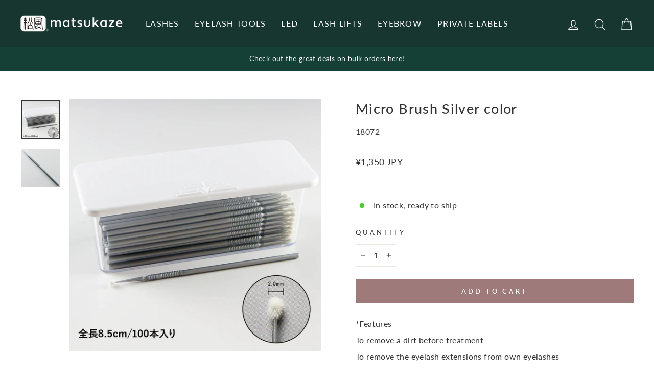

--- FILE ---
content_type: text/css
request_url: https://eyecosme.net/cdn/shop/t/9/assets/mycustomize.css?v=119020403272627320201666922242
body_size: -608
content:
.grid-product__title--heading{font-size:var(--typeBaseSize);line-height:1.2}.product-single__title{line-height:1.4}.collection-item__title{font-size:calc(var(--typeCollectionTitle)*.7);line-height:1.2em}.site-nav__link{letter-spacing:calc(var(--typeHeaderSpacing)*1.6)}.mobile-nav__link--top-level{font-size:1.1em}.payment-icons{text-align:center;margin-top:30px}.text-with-icons__block.text-center{padding-bottom:30px}.text-with-icons__block-text{line-height:1.2em}
/*# sourceMappingURL=/cdn/shop/t/9/assets/mycustomize.css.map?v=119020403272627320201666922242 */
